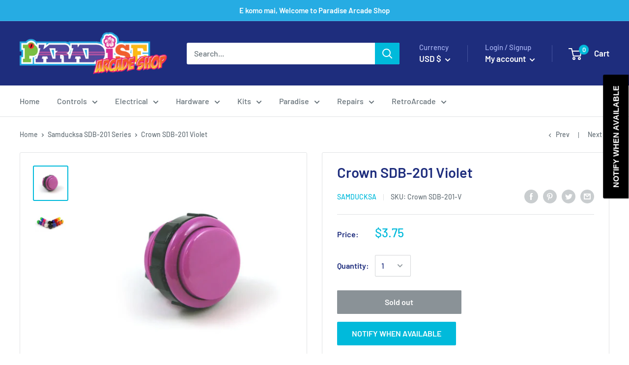

--- FILE ---
content_type: text/css
request_url: https://paradisearcadeshop.com/cdn/shop/t/8/assets/tipo.auction.s.min.css?v=88337580591724774251754524992
body_size: 3801
content:
.flip-clock-wrapper *{-webkit-box-sizing:border-box;-moz-box-sizing:border-box;-ms-box-sizing:border-box;-o-box-sizing:border-box;box-sizing:border-box;-webkit-backface-visibility:hidden;-moz-backface-visibility:hidden;-ms-backface-visibility:hidden;-o-backface-visibility:hidden;backface-visibility:hidden}.flip-clock-wrapper a{cursor:pointer;text-decoration:none;color:#ccc}.flip-clock-wrapper a:hover{color:#fff}.flip-clock-wrapper ul{list-style:none}.flip-clock-wrapper.clearfix:before,.flip-clock-wrapper.clearfix:after{content:" ";display:table}.flip-clock-wrapper.clearfix:after{clear:both}.flip-clock-wrapper.clearfix{*zoom:1}.flip-clock-wrapper{font:normal 11px "Helvetica Neue",Helvetica,sans-serif;-webkit-user-select:none}.flip-clock-meridium{background:none!important;box-shadow:0 0 0!important;font-size:36px!important}.flip-clock-meridium a{color:#313333}.flip-clock-wrapper{text-align:center;position:relative;display:flex;justify-content:center;width:100%}.flip-clock-wrapper:before,.flip-clock-wrapper:after{content:" ";display:table}.flip-clock-wrapper:after{clear:both}.flip-clock-wrapper ul{position:relative;float:left;margin:5px;font-size:80px;font-weight:700;line-height:50px;border-radius:6px;background:#000}.flip-clock-wrapper ul li{z-index:1;position:absolute;left:0;top:0;width:100%;height:100%;text-decoration:none!important}.flip-clock-wrapper ul li:first-child{z-index:2}.flip-clock-wrapper ul li a{display:block;height:100%;margin:0!important;overflow:visible!important;cursor:default!important}.flip-clock-wrapper ul li a div{z-index:1;position:absolute;left:0;width:100%;height:50%;font-size:80px;overflow:hidden;outline:1px solid #fff0}.flip-clock-wrapper ul li a div .shadow{position:absolute;width:100%;height:100%;z-index:2}.flip-clock-wrapper ul li a div.up{-webkit-transform-origin:50% 100%;-moz-transform-origin:50% 100%;-ms-transform-origin:50% 100%;-o-transform-origin:50% 100%;transform-origin:50% 100%;top:0}.flip-clock-wrapper ul li a div.up:after{content:"";position:absolute;top:44px;left:0;z-index:5;width:100%;height:3px;background-color:#000;background-color:rgb(0 0 0 / .4)}.flip-clock-wrapper ul li a div.down{-webkit-transform-origin:50% 0;-moz-transform-origin:50% 0;-ms-transform-origin:50% 0;-o-transform-origin:50% 0;transform-origin:50% 0;bottom:0;border-bottom-left-radius:6px;border-bottom-right-radius:6px}.flip-clock-wrapper ul li a div div.inn{position:absolute;left:0;z-index:1;width:100%;height:200%;color:#ccc;text-shadow:0 1px 2px #000;text-align:center;background-color:#333;border-radius:6px;font-size:36px}.flip-clock-wrapper ul li a div.up div.inn{top:0}.flip-clock-wrapper ul li a div.down div.inn{bottom:0}.flip-clock-wrapper ul.play li.flip-clock-before{z-index:3}.flip-clock-wrapper .flip{box-shadow:0 2px 5px rgb(0 0 0 / .7)}.flip-clock-wrapper ul.play li.flip-clock-active{-webkit-animation:asd 0.5s 0.5s linear both;-moz-animation:asd 0.5s 0.5s linear both;animation:asd 0.5s 0.5s linear both;z-index:5}.flip-clock-divider{float:left;display:inline-block;position:relative;width:20px;height:60px}.flip-clock-divider:first-child{width:0}.flip-clock-dot{display:block;background:#323434;width:8px;height:8px;position:absolute;border-radius:50%;box-shadow:0 0 5px rgb(0 0 0 / .5);left:5px}.flip-clock-divider .flip-clock-label{position:absolute;top:-1.5em;right:-55px;color:#000;text-shadow:none}.flip-clock-divider.minutes .flip-clock-label{right:-60px}.flip-clock-divider.seconds .flip-clock-label{right:-60px}.flip-clock-dot.top{top:33px}.flip-clock-dot.bottom{bottom:33px}@-webkit-keyframes asd{0%{z-index:2}20%{z-index:4}100%{z-index:4}}@-moz-keyframes asd{0%{z-index:2}20%{z-index:4}100%{z-index:4}}@-o-keyframes asd{0%{z-index:2}20%{z-index:4}100%{z-index:4}}@keyframes asd{0%{z-index:2}20%{z-index:4}100%{z-index:4}}.flip-clock-wrapper ul.play li.flip-clock-active .down{z-index:2;-webkit-animation:turn 0.5s 0.5s linear both;-moz-animation:turn 0.5s 0.5s linear both;animation:turn 0.5s 0.5s linear both}@-webkit-keyframes turn{0%{-webkit-transform:rotateX(90deg)}100%{-webkit-transform:rotateX(0deg)}}@-moz-keyframes turn{0%{-moz-transform:rotateX(90deg)}100%{-moz-transform:rotateX(0deg)}}@-o-keyframes turn{0%{-o-transform:rotateX(90deg)}100%{-o-transform:rotateX(0deg)}}@keyframes turn{0%{transform:rotateX(90deg)}100%{transform:rotateX(0deg)}}.flip-clock-wrapper ul.play li.flip-clock-before .up{z-index:2;-webkit-animation:turn2 0.5s linear both;-moz-animation:turn2 0.5s linear both;animation:turn2 0.5s linear both}@-webkit-keyframes turn2{0%{-webkit-transform:rotateX(0deg)}100%{-webkit-transform:rotateX(-90deg)}}@-moz-keyframes turn2{0%{-moz-transform:rotateX(0deg)}100%{-moz-transform:rotateX(-90deg)}}@-o-keyframes turn2{0%{-o-transform:rotateX(0deg)}100%{-o-transform:rotateX(-90deg)}}@keyframes turn2{0%{transform:rotateX(0deg)}100%{transform:rotateX(-90deg)}}.flip-clock-wrapper ul li.flip-clock-active{z-index:3}.flip-clock-wrapper ul.play li.flip-clock-before .up .shadow{background:-moz-linear-gradient(top,rgb(0 0 0 / .1) 0%,black 100%);background:-webkit-gradient(linear,left top,left bottom,color-stop(0%,rgb(0 0 0 / .1)),color-stop(100%,black));background:linear,top,rgb(0 0 0 / .1) 0%,black 100%;background:-o-linear-gradient(top,rgb(0 0 0 / .1) 0%,black 100%);background:-ms-linear-gradient(top,rgb(0 0 0 / .1) 0%,black 100%);background:linear,to bottom,rgb(0 0 0 / .1) 0%,black 100%;-webkit-animation:show 0.5s linear both;-moz-animation:show 0.5s linear both;animation:show 0.5s linear both}.flip-clock-wrapper ul.play li.flip-clock-active .up .shadow{background:-moz-linear-gradient(top,rgb(0 0 0 / .1) 0%,black 100%);background:-webkit-gradient(linear,left top,left bottom,color-stop(0%,rgb(0 0 0 / .1)),color-stop(100%,black));background:linear,top,rgb(0 0 0 / .1) 0%,black 100%;background:-o-linear-gradient(top,rgb(0 0 0 / .1) 0%,black 100%);background:-ms-linear-gradient(top,rgb(0 0 0 / .1) 0%,black 100%);background:linear,to bottom,rgb(0 0 0 / .1) 0%,black 100%;-webkit-animation:hide 0.5s 0.3s linear both;-moz-animation:hide 0.5s 0.3s linear both;animation:hide 0.5s 0.3s linear both}.flip-clock-wrapper ul.play li.flip-clock-before .down .shadow{background:-moz-linear-gradient(top,black 0%,rgb(0 0 0 / .1) 100%);background:-webkit-gradient(linear,left top,left bottom,color-stop(0%,black),color-stop(100%,rgb(0 0 0 / .1)));background:linear,top,black 0%,rgb(0 0 0 / .1) 100%;background:-o-linear-gradient(top,black 0%,rgb(0 0 0 / .1) 100%);background:-ms-linear-gradient(top,black 0%,rgb(0 0 0 / .1) 100%);background:linear,to bottom,black 0%,rgb(0 0 0 / .1) 100%;-webkit-animation:show 0.5s linear both;-moz-animation:show 0.5s linear both;animation:show 0.5s linear both}.flip-clock-wrapper ul.play li.flip-clock-active .down .shadow{background:-moz-linear-gradient(top,black 0%,rgb(0 0 0 / .1) 100%);background:-webkit-gradient(linear,left top,left bottom,color-stop(0%,black),color-stop(100%,rgb(0 0 0 / .1)));background:linear,top,black 0%,rgb(0 0 0 / .1) 100%;background:-o-linear-gradient(top,black 0%,rgb(0 0 0 / .1) 100%);background:-ms-linear-gradient(top,black 0%,rgb(0 0 0 / .1) 100%);background:linear,to bottom,black 0%,rgb(0 0 0 / .1) 100%;-webkit-animation:hide 0.5s 0.3s linear both;-moz-animation:hide 0.5s 0.3s linear both;animation:hide 0.5s 0.2s linear both}.tpa_modal{display:none}.tpa_modal .modal__overlay{position:fixed;top:0;left:0;right:0;bottom:0;background:rgb(0 0 0 / .5);display:flex;justify-content:center;align-items:center;z-index:9999}.tpa_modal .modal__container{background-color:#FFF;padding:0;max-width:740px;max-height:75vh;width:50%;border-radius:0;overflow:hidden;box-sizing:border-box}.tpa_modal .modal__header{position:relative;display:block;height:30px;margin-bottom:0;padding:30px;border-top-left-radius:4px;border-top-right-radius:4px;background:#D3D3D3}@supports (display:flex){.tpa_modal .modal__header{display:flex;justify-content:space-between;align-items:center;height:initial}}.tpa_modal .modal__title{position:absolute;top:20px;left:20px;margin-top:0;margin-bottom:0;font-weight:600;font-size:1.25rem;line-height:1.25;color:#00449e;box-sizing:border-box}.tpa_modal .modal__close{position:absolute;top:20px;right:20px;background:#fff0;border:0;cursor:pointer;margin:0;padding:0}@supports (display:flex){.tpa_modal .modal__title{position:static}.tpa_modal .modal__close{position:static}}.tpa_modal .modal__header .modal__close:before{content:"\2715"}.tpa_modal .modal-content-content{padding:30px;border-bottom-left-radius:4px;border-bottom-right-radius:4px;background:#fff}.tpa_modal .modal__content{margin:0 0 20px 0;color:rgb(0 0 0 / .8);overflow-y:auto;overflow-x:hidden;padding:30px}.tpa_modal .modal__footer{padding:0 30px 15px}.tpa_modal .modal__content p{margin-top:0}.tpa_modal .modal__btn{font-size:.875rem;padding-left:1rem;padding-right:1rem;padding-top:.5rem;padding-bottom:.5rem;background-color:#e6e6e6;color:rgb(0 0 0 / .8);border-radius:.25rem;border-style:none;border-width:0;cursor:pointer;-webkit-appearance:button;text-transform:none;overflow:visible;line-height:1.15;margin:0;will-change:transform;-moz-osx-font-smoothing:grayscale;-webkit-backface-visibility:hidden;backface-visibility:hidden;-webkit-transform:translateZ(0);transform:translateZ(0);transition:-webkit-transform .25s ease-out;transition:transform .25s ease-out;transition:transform .25s ease-out,-webkit-transform .25s ease-out}@keyframes mmfadeIn{from{opacity:0}to{opacity:1}}@keyframes mmfadeOut{from{opacity:1}to{opacity:0}}@keyframes mmslideIn{from{transform:translateY(15%)}to{transform:translateY(0)}}@keyframes mmslideOut{from{transform:translateY(0)}to{transform:translateY(-10%)}}.tpa_modal.micromodal-slide{display:none}.tpa_modal.micromodal-slide.is-open{display:block;opacity:1;z-index:999;background:#fff0}.tpa_modal.micromodal-slide[aria-hidden="false"] .modal__overlay{animation:mmfadeIn .3s cubic-bezier(0,0,.2,1)}.tpa_modal.micromodal-slide[aria-hidden="false"] .modal__container{animation:mmslideIn .3s cubic-bezier(0,0,.2,1)}.tpa_modal.micromodal-slide[aria-hidden="true"] .modal__overlay{animation:mmfadeOut .3s cubic-bezier(0,0,.2,1)}.tpa_modal.micromodal-slide[aria-hidden="true"] .modal__container{animation:mmslideOut .3s cubic-bezier(0,0,.2,1)}.tpa_modal.micromodal-slide .modal__container,.tpa_modal.micromodal-slide .modal__overlay{will-change:transform}.tpa_modal .modal__container button{outline:none;cursor:pointer!important}.tpa_modal .modal__container h2.modal__title{color:#FFF}.tpa_modal .modal__header{display:flex;justify-content:space-between;align-items:center;background:#767ad0}.tpa_modal .modal__title{margin-top:0;margin-bottom:0;font-weight:600;font-size:1.25rem;line-height:1.25;color:#00449e;box-sizing:border-box;text-transform:initial}.tpa_modal .modal__close{font-size:24px;color:#FFF}.tpa_modal .modal__content{color:rgb(0 0 0 / .8)}.tpa_modal .modal__btn{padding:10px 15px;background-color:#e6e6e6;border-radius:4px;-webkit-appearance:none}.tpa_modal .modal__btn-primary{background-color:#00449e;color:#fff}@media only screen and (min-device-width :320px) and (max-device-width :480px){.tpa_modal .modal__container{width:90%!important;min-width:90%!important}@supports (display:flex){.tpa_modal .modal__container{width:90%!important;min-width:90%!important;max-height:85vh}}.tpa_modal .modal__header{padding:20px}.tpa_modal .modal-content-content{padding:20px}.tpa_modal .modal__content{-webkit-overflow-scrolling:touch}}.tpa_content .flip-clock-wrapper ul{margin:0;box-shadow:none}.tpa_content .flip-clock-wrapper ul li a div div.inn,.flip-clock-wrapper ul li a div.down{border-radius:0}.tpa_content .flip-clock-wrapper ul li a div div.inn{background-color:#767ad0;color:#FFF;font-size:21px;text-align:right;border-radius:5px;border-bottom-right-radius:0;border-top-right-radius:0}.tpa_content .flip-clock-wrapper>ul.flip.even li a div div.inn,.tpa_content .flip-clock-wrapper>ul.flip.last li a div div.inn{text-align:left;border-top-left-radius:0;border-bottom-left-radius:0;border-top-right-radius:5px;border-bottom-right-radius:5px}.tpa_content .flip-clock-wrapper ul.between{width:15px;border-radius:0!important}.tpa_content .flip-clock-wrapper ul.between li a div div.inn{text-align:center;border-radius:0}.tpa_content .flip-clock-divider .flip-clock-label{right:-50px;width:50px;top:50px}.tpa_content .flip-clock-divider.minutes .flip-clock-label{right:-50px;width:50px;text-align:center}.tpa_content .flip-clock-divider{height:50px}.tpa_content .flip-clock-dot{width:6px;height:6px;left:7px;box-shadow:none;background:#767ad0}.tpa_content .flip-clock-dot.top{top:27px}.tpa_content .flip-clock-dot.bottom{bottom:27px}.tpa-collection{margin-top:20px;text-align:center}.tpa-collection .flip-clock-wrapper ul{margin:0;box-shadow:none}.tpa-collection .flip-clock-wrapper ul li a div div.inn,.tpa-collection .flip-clock-wrapper ul li a div.down{border-radius:0}.tpa-collection .flip-clock-wrapper ul li a div div.inn{background-color:#767ad0;color:#FFF;font-size:21px;text-align:right;border-radius:5px;border-bottom-right-radius:0;border-top-right-radius:0}.tpa-collection .flip-clock-wrapper>ul.flip.even li a div div.inn,.tpa-collection .flip-clock-wrapper>ul.flip.last li a div div.inn{text-align:left;border-top-left-radius:0;border-bottom-left-radius:0;border-top-right-radius:5px;border-bottom-right-radius:5px}.tpa-collection .flip-clock-wrapper ul li a div div.inn{font-size:1rem;line-height:2.4rem}.tpa-collection .flip-clock-wrapper ul li a div{font-size:1rem}.tpa-collection .flip-clock-wrapper ul{width:1.2rem;height:2.4rem;font-size:2rem;padding:10px}.tpa-collection .flip-clock-wrapper ul.between{width:9px;border-radius:0!important}.tpa-collection .flip-clock-wrapper ul.between li a div div.inn{text-align:center;border-radius:0}.tpa-collection .flip-clock-dot.top{top:.6rem}.tpa-collection .flip-clock-dot.bottom{bottom:0;top:1.2rem}.tpa-collection .flip-clock-dot{width:.3rem;height:.3rem;box-shadow:none;background:#767ad0}.tpa-collection .flip-clock-divider{width:1rem;height:3rem}.tpa-collection .flip-clock-divider:first-child{width:0!important}.tpa-collection .flip-clock-divider .flip-clock-label{right:-2.4rem;width:2.4rem;top:2.4rem;text-align:center}.tpa-collection .flip-clock-divider.minutes .flip-clock-label{right:-2.7rem}.tpa-collection .flip-clock-divider.seconds .flip-clock-label{right:-2.7rem}.start_in.flip-clock-wrapper ul li a div div.inn{background-color:#616161}.tpa-x160 .flip-clock-wrapper{margin:0 auto;text-align:center}.tpa-x160 .flip-clock-wrapper ul li a div div.inn{font-size:.8rem;line-height:32px}.tpa-x160 .flip-clock-wrapper ul{padding:0;margin:0;width:1rem;height:2rem;line-height:2rem}.tpa-x160 .flip-clock-divider{width:.5rem;height:2rem}.tpa-x160 .flip-clock-divider .flip-clock-label{right:-32px;width:32px;top:32px;text-align:center}.tpa-x160 .flip-clock-divider:first-child{width:0!important}.tpa-x160 .flip-clock-dot{width:.2rem;height:.2rem;left:.2rem}.tpa-x160 .flip-clock-dot.top{top:.7rem}.tpa-x160 .flip-clock-dot.bottom{top:1.2rem}.tpa-x160 .flip-clock-divider.minutes .flip-clock-label,.tpa-x160 .flip-clock-divider.seconds .flip-clock-label{right:-32px;width:32px;top:32px;text-align:center}.tpa_content [tooltip]{position:relative}.tpa_content [tooltip]::before,.tpa_content [tooltip]::after{text-transform:none;font-size:.9em;line-height:1;-webkit-user-select:none;-moz-user-select:none;-ms-user-select:none;user-select:none;pointer-events:none;position:absolute;display:none;opacity:0}.tpa_content [tooltip]::before{content:'';border:5px solid #fff0;z-index:1001}.tpa_content [tooltip]::after{content:attr(tooltip);font-family:Helvetica,sans-serif;text-align:center;min-width:3em;max-width:21em;white-space:nowrap;overflow:hidden;text-overflow:ellipsis;padding:1ch 1.5ch;border-radius:.3ch;box-shadow:0 1em 2em -.5em rgb(0 0 0 / .35);background:#333;color:#fff;z-index:1000}.tpa_content [tooltip]:hover::before,.tpa_content [tooltip]:hover::after{display:block}.tpa_content [tooltip='']::before,.tpa_content [tooltip='']::after{display:none!important}.tpa_content [tooltip]:not([flow])::before,.tpa_content [tooltip][flow^="up"]::before{bottom:100%;border-bottom-width:0;border-top-color:#333}.tpa_content [tooltip]:not([flow])::after,.tpa_content [tooltip][flow^="up"]::after{bottom:calc(100% + 5px)}.tpa_content [tooltip]:not([flow])::before,.tpa_content [tooltip]:not([flow])::after,.tpa_content [tooltip][flow^="up"]::before,.tpa_content [tooltip][flow^="up"]::after{left:50%;-webkit-transform:translate(-50%,-.5em);transform:translate(-50%,-.5em)}@-webkit-keyframes tooltips-vert{to{opacity:.9;-webkit-transform:translate(-50%,0);transform:translate(-50%,0)}}@keyframes tooltips-vert{to{opacity:.9;-webkit-transform:translate(-50%,0);transform:translate(-50%,0)}}@-webkit-keyframes tooltips-horz{to{opacity:.9;-webkit-transform:translate(0,-50%);transform:translate(0,-50%)}}@keyframes tooltips-horz{to{opacity:.9;-webkit-transform:translate(0,-50%);transform:translate(0,-50%)}}.tpa_content [tooltip]:not([flow]):hover::before,.tpa_content [tooltip]:not([flow]):hover::after,.tpa_content [tooltip][flow^="up"]:hover::before,.tpa_content [tooltip][flow^="up"]:hover::after{-webkit-animation:tooltips-vert 300ms ease-out forwards;animation:tooltips-vert 300ms ease-out forwards}.tpa-account .modal{visibility:hidden;position:fixed;top:0;right:0;bottom:0;left:0;padding:1.5rem;display:flex;justify-content:center;align-items:center;transition:all 0.3s}.tpa-account .modal_inner{max-width:60rem;min-width:300px;text-align:center;padding:1.5rem;border-radius:2px;background-color:#fff;box-shadow:0 3px 6px rgb(0 0 0 / .16),0 3px 6px rgb(0 0 0 / .23);opacity:0;transform:scale(.8);transition:all 0.3s;overflow-y:auto;max-height:90vh}.tpa-account .modal_inner .close{position:absolute;top:-1px;right:10px;font-size:24px;cursor:pointer}.tpa-account .modal.-open{visibility:visible;background-color:rgb(0 0 0 / .4);z-index:999999999;opacity:1}.tpa-account .modal.-open .modal_inner{opacity:1;transform:scale(1)}.lds-ring{display:inline-block;position:relative;width:64px;height:64px}.lds-ring div{box-sizing:border-box;display:block;position:absolute;width:51px;height:51px;margin:3px;border:3px solid #fff;border-radius:50%;animation:lds-ring 1.2s cubic-bezier(.5,0,.5,1) infinite;border-color:#6c7ae0 #fff0 #fff0 #fff0}.lds-ring div:nth-child(1){animation-delay:-0.45s}.lds-ring div:nth-child(2){animation-delay:-0.3s}.lds-ring div:nth-child(3){animation-delay:-0.15s}@keyframes lds-ring{0%{transform:rotate(0deg)}100%{transform:rotate(360deg)}}@-webkit-keyframes show{0%{opacity:0}100%{opacity:1}}@-moz-keyframes show{0%{opacity:0}100%{opacity:1}}@-o-keyframes show{0%{opacity:0}100%{opacity:1}}@keyframes show{0%{opacity:0}100%{opacity:1}}@-webkit-keyframes hide{0%{opacity:1}100%{opacity:0}}@-moz-keyframes hide{0%{opacity:1}100%{opacity:0}}@-o-keyframes hide{0%{opacity:1}100%{opacity:0}}@keyframes hide{0%{opacity:1}100%{opacity:0}}ul.flip{width:25px;height:50px}.tpa_content .clearfix::before{content:'';width:100%}#bid_price{height:42px;flex-grow:1;border:none;outline:none;background:none;width:0}#bid_price:focus{outline:none}.tpa_content .bid_price_wrapper .control{height:100%;display:flex;flex-direction:column;border-left:1px solid #eaeaea}.tpa_content .bid-ctrl{width:42px;height:21px;text-align:center;cursor:pointer;color:#000;line-height:21px;-webkit-touch-callout:none;-webkit-user-select:none;-khtml-user-select:none;-moz-user-select:none;-ms-user-select:none;user-select:none}.tpa_content .bid-ctrl:first-child{border-bottom:1px solid #eaeaea}.tpa_content .tpa_checkbox{display:block;position:relative;padding-left:26px;cursor:pointer;margin:0;-webkit-user-select:none;-moz-user-select:none;-ms-user-select:none;user-select:none}.tpa_content .tpa_checkbox input{position:absolute;opacity:0;cursor:pointer;height:0;width:0}.tpa_checkbox .checkmark{position:absolute;top:0;left:0;height:21px;width:21px;background-color:#eee;border-radius:50%}.tpa_content .tpa_checkbox:hover input~.checkmark{background-color:#ccc}.tpa_content .tpa_checkbox input:checked~.checkmark{background-color:#767ad0}.tpa_checkbox .checkmark:after{content:"";position:absolute;display:none}.tpa_content .tpa_checkbox input:checked~.checkmark:after{display:block}.tpa_content .tpa_checkbox .checkmark:after{left:9px;top:5px;width:5px;height:9px;border:solid #fff;border-width:0 1px 1px 0;-webkit-transform:rotate(45deg);-ms-transform:rotate(45deg);transform:rotate(45deg)}.tpa_content .message{display:none;width:100%;padding:10px;background:#f4f6f8;font-size:14px;justify-content:space-between;align-items:center}.tpa_content .message.success{background:#eff7ed;color:green}.tpa_content .message.warning{background:#fdf7e3}.tpa_content .message.danger{background:#fdf3f0;color:red}.tpa_content .message .dismiss{width:14px;height:14px;cursor:pointer}.tpa-paginate .page{min-width:41px;height:41px;display:inline-block;text-align:center;line-height:41px;cursor:pointer}.tpa-paginate .page.active{background-color:#6c7ae0;color:#fff;cursor:unset;border-radius:5px}.tpa-account{margin-top:20px!important}.tpa-account .tipo-responsive{background:#FFF}.tpa-account .detail{margin-top:15px}@media screen and (min-width:601px){.tpa-account.is-full-width{padding:0 20px;max-width:1170px;margin:0 auto}.tpa-account table.tipo-responsive{background:#FFF}.tpa-account table.tipo-responsive th:first-child,.tpa-account table.tipo-responsive td:first-child{padding-left:40px;text-align:left}.tpa-account table.tipo-responsive thead th{font-size:18px;border:none;font-weight:600}.tpa-account table.tipo-responsive thead,.tpa-paginate .page.active{color:#fff;background:#767ad0}.tpa-account .detail table.tipo-responsive thead,.tpa-paginate .detail .page.active{color:#fff;background:#fe223e}.tpa-account table.tipo-responsive tbody td{border:none;font-size:14px;color:#666;padding-top:15px;padding-bottom:15px}.tpa-account table.tipo-responsive tbody tr{border-bottom:1px solid #f2f2f2}.tpa-account table.tipo-responsive tbody tr:hover{background-color:#ececff}}@media screen and (max-width:600px){.tpa-account.is-full-width{padding:0 10px}table.tipo-responsive{border:0}table.tipo-responsive thead{border:none;clip:rect(0 0 0 0);height:1px;margin:-1px;overflow:hidden;padding:0;position:absolute;width:1px}table.tipo-responsive tr{border-bottom:3px solid #ddd;display:block;margin-bottom:.625em}table.tipo-responsive td{border-bottom:1px solid #ddd;display:block;font-size:.8em;text-align:right;min-height:49px}table.tipo-responsive td::before{content:attr(data-label);float:left;font-weight:700;text-transform:uppercase}table.tipo-responsive td:last-child{border-bottom:0}}table.bid_list{border:1px solid #ccc;border-collapse:collapse;margin:0;padding:0;width:100%;table-layout:fixed;margin-bottom:15px}table.bid_list caption{font-size:1.5em;margin:.5em 0 .75em}table.bid_list thead{background:#767ad0;color:#FFF}table.bid_list tr{border:1px solid #ddd;padding:.35em}table.bid_list tr:first-child th:after,table.bid_list tr:first-child td:after{border:none}table.bid_list th,table.bid_list td{padding:.625em;text-align:center;border:1px solid #eaeaea;font-size:14px}table.bid_list th{font-size:14px;border-color:#9194d9}table.bid_list td[data-label="Email"]{overflow:hidden;text-overflow:ellipsis}.tpa_content .pager{padding-left:0;margin:20px 0;list-style:none;text-align:center}.tpa_content .pager .page-number{width:24px;height:24px;background:#000;color:#FFF;display:inline-block;font-size:12px;border-radius:100%;margin-left:3px;margin-right:3px;opacity:.5;text-align:center;line-height:24px}.tpa_content .pager .page-number:hover{opacity:1;transition:all .4s}.tpa_content .pager .clickable{cursor:pointer}.tpa_content .pager .active{cursor:not-allowed;opacity:1}@media screen and (max-width:600px){table.bid_list{border:0}table.bid_list caption{font-size:1.3em}table.bid_list thead{border:none;clip:rect(0 0 0 0);height:1px;margin:-1px;overflow:hidden;padding:0;position:absolute;width:1px}table.bid_list tr{border-bottom:3px solid #ddd;display:block;margin-bottom:.625em}table.bid_list td{border-bottom:1px solid #ddd;display:block;font-size:.8em;text-align:right}table.bid_list td::before{content:attr(data-label);float:left;font-weight:700;text-transform:uppercase}table.bid_list td:last-child{border-bottom:0}table.bid_list td[colspan]{text-align:center}.flip-clock-dot{width:6px;height:6px}.flip-clock-divider{width:15px}.flip-clock-wrapper ul.flip{width:21px}.flip-clock-wrapper ul li a div div.inn{font-size:24px}.flip-clock-wrapper ul{margin:3px}.flip-clock-divider .flip-clock-label{right:-40px}.flip-clock-divider.minutes .flip-clock-label{right:-50px}.flip-clock-divider.seconds .flip-clock-label{right:-50px}.tpa_content .your_bid{margin-bottom:10px}}.tpa_content{max-width:500px;margin:0 auto}.tpa_content .bid_info{border:1px solid #eaeaea;border-radius:5px;padding:25px 15px 15px}.tpa_content .end_in{font-size:27px;font-weight:600;text-align:center;margin-bottom:10px}.tpa_content .your_bid.clearfix{clear:both}.tpa_content .automatic_bid_wrapper{display:inline-block;position:relative}.tpa_content #bid{margin-right:5px;width:100%;background:#767ad0;border-radius:3px}.tpa_content .action{display:flex;flex-wrap:wrap;align-items:center;justify-content:space-between}.tpa_content .your_bid{margin-bottom:10px;display:flex;width:50%;border-right:10px solid #fff0}.tpa_content .bid_btn_wrapper{margin-bottom:10px;width:50%;border-left:10px solid #fff0}.tpa_content .bid_price_wrapper{display:flex;align-items:center;width:100%;border-radius:3px;border:1px solid #eaeaea}.tpa_content .your_bid .prefix{border-right:1px solid #eaeaea;padding:0 8px;line-height:42px;text-align:center}.tpa_content .detail{margin:15px 0}.tpa_content .detail .grow{display:none;justify-content:space-between;line-height:24px}.tpa_content .detail .grow:not(:first-child){margin-top:10px;padding-top:10px;border-top:1px dashed #e7e7e7}.tpa_content .detail .grow .label{min-width:50%;display:inline-block;font-weight:700;color:#000}.tpa-account .tpa-content{text-align:center}.tpa-account table.tipo-responsive{width:100%;margin-bottom:15px;table-layout:inherit}.tpa-account table tr.active{background:#82f7e1}.tpa_content #bid{color:#fff!important}.tpa_content .message .login{color:#006fbb;text-decoration:underline!important}.tpa_content .message .dismiss{display:none!important}

--- FILE ---
content_type: text/javascript
request_url: https://paradisearcadeshop.com/cdn/shop/t/8/assets/custom.js?v=90373254691674712701754524877
body_size: -676
content:
//# sourceMappingURL=/cdn/shop/t/8/assets/custom.js.map?v=90373254691674712701754524877
